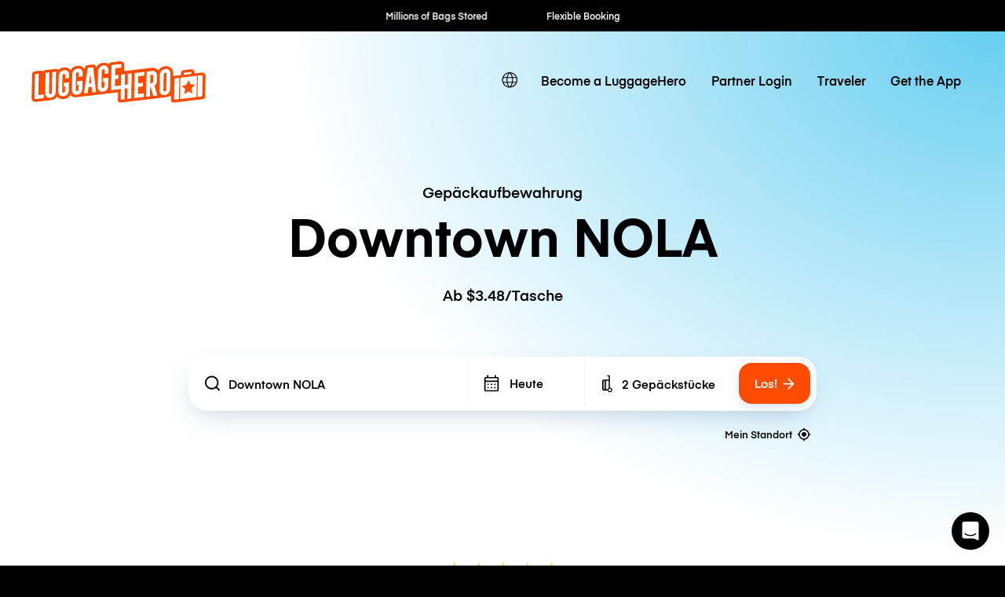

--- FILE ---
content_type: text/javascript; charset=utf-8
request_url: https://app.link/_r?sdk=web2.86.5&branch_key=key_live_dqxi50kBPvAzkI5EwLNKNgmmzCnBVGF6&callback=branch_callback__0
body_size: 72
content:
/**/ typeof branch_callback__0 === 'function' && branch_callback__0("1541615761906622213");